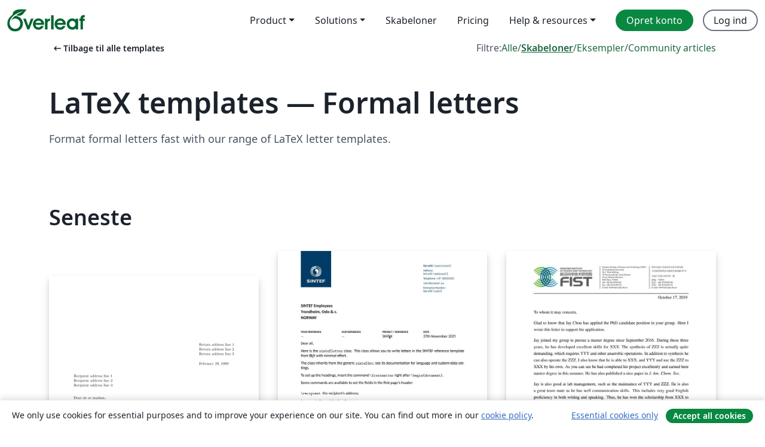

--- FILE ---
content_type: text/html; charset=utf-8
request_url: https://da.overleaf.com/latex/templates/tagged/formal-letter/page/8
body_size: 15164
content:
<!DOCTYPE html><html lang="da"><head><title translate="no">Skabeloner - Journaler, CV’er, præsentationer, rapporter og mere - Overleaf, Online LaTeX-skriveprogram</title><meta name="twitter:title" content="Skabeloner - Journaler, CV’er, præsentationer, rapporter og mere"><meta name="og:title" content="Skabeloner - Journaler, CV’er, præsentationer, rapporter og mere"><meta name="description" content="Skab smukke dokumenter ved at starte fra vores galleri af LaTeX skabeloner for journaler, konferencer, afhandlinger, rapporter, CV’er og meget mere."><meta itemprop="description" content="Skab smukke dokumenter ved at starte fra vores galleri af LaTeX skabeloner for journaler, konferencer, afhandlinger, rapporter, CV’er og meget mere."><meta itemprop="image" content="https://cdn.overleaf.com/img/ol-brand/overleaf_og_logo.png"><meta name="image" content="https://cdn.overleaf.com/img/ol-brand/overleaf_og_logo.png"><meta itemprop="name" content="Overleaf, the Online LaTeX Editor"><meta name="twitter:card" content="summary"><meta name="twitter:site" content="@overleaf"><meta name="twitter:description" content="Et online LaTeX-skriveprogram, der er let at bruge. Ingen installation, live samarbejde, versionskontrol, flere hundrede LaTeX-skabeloner, og meget mere."><meta name="twitter:image" content="https://cdn.overleaf.com/img/ol-brand/overleaf_og_logo.png"><meta property="fb:app_id" content="400474170024644"><meta property="og:description" content="Et online LaTeX-skriveprogram, der er let at bruge. Ingen installation, live samarbejde, versionskontrol, flere hundrede LaTeX-skabeloner, og meget mere."><meta property="og:image" content="https://cdn.overleaf.com/img/ol-brand/overleaf_og_logo.png"><meta property="og:type" content="website"><meta name="viewport" content="width=device-width, initial-scale=1.0, user-scalable=yes"><link rel="icon" sizes="32x32" href="https://cdn.overleaf.com/favicon-32x32.png"><link rel="icon" sizes="16x16" href="https://cdn.overleaf.com/favicon-16x16.png"><link rel="icon" href="https://cdn.overleaf.com/favicon.svg" type="image/svg+xml"><link rel="apple-touch-icon" href="https://cdn.overleaf.com/apple-touch-icon.png"><link rel="mask-icon" href="https://cdn.overleaf.com/mask-favicon.svg" color="#046530"><link rel="canonical" href="https://da.overleaf.com/latex/templates/tagged/formal-letter/page/8"><link rel="manifest" href="https://cdn.overleaf.com/web.sitemanifest"><link rel="stylesheet" href="https://cdn.overleaf.com/stylesheets/main-style-afe04ae5b3f262f1f6a9.css" id="main-stylesheet"><link rel="alternate" href="https://www.overleaf.com/latex/templates/tagged/formal-letter/page/8" hreflang="en"><link rel="alternate" href="https://cs.overleaf.com/latex/templates/tagged/formal-letter/page/8" hreflang="cs"><link rel="alternate" href="https://es.overleaf.com/latex/templates/tagged/formal-letter/page/8" hreflang="es"><link rel="alternate" href="https://pt.overleaf.com/latex/templates/tagged/formal-letter/page/8" hreflang="pt"><link rel="alternate" href="https://fr.overleaf.com/latex/templates/tagged/formal-letter/page/8" hreflang="fr"><link rel="alternate" href="https://de.overleaf.com/latex/templates/tagged/formal-letter/page/8" hreflang="de"><link rel="alternate" href="https://sv.overleaf.com/latex/templates/tagged/formal-letter/page/8" hreflang="sv"><link rel="alternate" href="https://tr.overleaf.com/latex/templates/tagged/formal-letter/page/8" hreflang="tr"><link rel="alternate" href="https://it.overleaf.com/latex/templates/tagged/formal-letter/page/8" hreflang="it"><link rel="alternate" href="https://cn.overleaf.com/latex/templates/tagged/formal-letter/page/8" hreflang="zh-CN"><link rel="alternate" href="https://no.overleaf.com/latex/templates/tagged/formal-letter/page/8" hreflang="no"><link rel="alternate" href="https://ru.overleaf.com/latex/templates/tagged/formal-letter/page/8" hreflang="ru"><link rel="alternate" href="https://da.overleaf.com/latex/templates/tagged/formal-letter/page/8" hreflang="da"><link rel="alternate" href="https://ko.overleaf.com/latex/templates/tagged/formal-letter/page/8" hreflang="ko"><link rel="alternate" href="https://ja.overleaf.com/latex/templates/tagged/formal-letter/page/8" hreflang="ja"><link rel="preload" href="https://cdn.overleaf.com/js/da-json-996b2f468d63b9ae11ec.js" as="script" nonce="REZiheAvBqoHwLm31hcmWw=="><script type="text/javascript" nonce="REZiheAvBqoHwLm31hcmWw==" id="ga-loader" data-ga-token="UA-112092690-1" data-ga-token-v4="G-RV4YBCCCWJ" data-cookie-domain=".overleaf.com" data-session-analytics-id="3b7af55e-b00d-46bf-a488-4f135b8540ab">var gaSettings = document.querySelector('#ga-loader').dataset;
var gaid = gaSettings.gaTokenV4;
var gaToken = gaSettings.gaToken;
var cookieDomain = gaSettings.cookieDomain;
var sessionAnalyticsId = gaSettings.sessionAnalyticsId;
if(gaid) {
    var additionalGaConfig = sessionAnalyticsId ? { 'user_id': sessionAnalyticsId } : {};
    window.dataLayer = window.dataLayer || [];
    function gtag(){
        dataLayer.push(arguments);
    }
    gtag('js', new Date());
    gtag('config', gaid, { 'anonymize_ip': true, ...additionalGaConfig });
}
if (gaToken) {
    window.ga = window.ga || function () {
        (window.ga.q = window.ga.q || []).push(arguments);
    }, window.ga.l = 1 * new Date();
}
var loadGA = window.olLoadGA = function() {
    if (gaid) {
        var s = document.createElement('script');
        s.setAttribute('async', 'async');
        s.setAttribute('src', 'https://www.googletagmanager.com/gtag/js?id=' + gaid);
        document.querySelector('head').append(s);
    } 
    if (gaToken) {
        (function(i,s,o,g,r,a,m){i['GoogleAnalyticsObject']=r;i[r]=i[r]||function(){
        (i[r].q=i[r].q||[]).push(arguments)},i[r].l=1*new Date();a=s.createElement(o),
        m=s.getElementsByTagName(o)[0];a.async=1;a.src=g;m.parentNode.insertBefore(a,m)
        })(window,document,'script','//www.google-analytics.com/analytics.js','ga');
        ga('create', gaToken, cookieDomain.replace(/^\./, ""));
        ga('set', 'anonymizeIp', true);
        if (sessionAnalyticsId) {
            ga('set', 'userId', sessionAnalyticsId);
        }
        ga('send', 'pageview');
    }
};
// Check if consent given (features/cookie-banner)
var oaCookie = document.cookie.split('; ').find(function(cookie) {
    return cookie.startsWith('oa=');
});
if(oaCookie) {
    var oaCookieValue = oaCookie.split('=')[1];
    if(oaCookieValue === '1') {
        loadGA();
    }
}
</script><meta name="ol-csrfToken" content="WVh63mNP--DcVo3vL0qAUu9y2bTw3dSyOFVc"><meta name="ol-baseAssetPath" content="https://cdn.overleaf.com/"><meta name="ol-mathJaxPath" content="/js/libs/mathjax-3.2.2/es5/tex-svg-full.js"><meta name="ol-dictionariesRoot" content="/js/dictionaries/0.0.3/"><meta name="ol-usersEmail" content=""><meta name="ol-ab" data-type="json" content="{}"><meta name="ol-user_id"><meta name="ol-i18n" data-type="json" content="{&quot;currentLangCode&quot;:&quot;da&quot;}"><meta name="ol-ExposedSettings" data-type="json" content="{&quot;isOverleaf&quot;:true,&quot;appName&quot;:&quot;Overleaf&quot;,&quot;adminEmail&quot;:&quot;support@overleaf.com&quot;,&quot;dropboxAppName&quot;:&quot;Overleaf&quot;,&quot;ieeeBrandId&quot;:15,&quot;hasAffiliationsFeature&quot;:true,&quot;hasSamlFeature&quot;:true,&quot;samlInitPath&quot;:&quot;/saml/ukamf/init&quot;,&quot;hasLinkUrlFeature&quot;:true,&quot;hasLinkedProjectFileFeature&quot;:true,&quot;hasLinkedProjectOutputFileFeature&quot;:true,&quot;siteUrl&quot;:&quot;https://www.overleaf.com&quot;,&quot;emailConfirmationDisabled&quot;:false,&quot;maxEntitiesPerProject&quot;:2000,&quot;maxUploadSize&quot;:52428800,&quot;projectUploadTimeout&quot;:120000,&quot;recaptchaSiteKey&quot;:&quot;6LebiTwUAAAAAMuPyjA4pDA4jxPxPe2K9_ndL74Q&quot;,&quot;recaptchaDisabled&quot;:{&quot;invite&quot;:true,&quot;login&quot;:false,&quot;passwordReset&quot;:false,&quot;register&quot;:false,&quot;addEmail&quot;:false},&quot;textExtensions&quot;:[&quot;tex&quot;,&quot;latex&quot;,&quot;sty&quot;,&quot;cls&quot;,&quot;bst&quot;,&quot;bib&quot;,&quot;bibtex&quot;,&quot;txt&quot;,&quot;tikz&quot;,&quot;mtx&quot;,&quot;rtex&quot;,&quot;md&quot;,&quot;asy&quot;,&quot;lbx&quot;,&quot;bbx&quot;,&quot;cbx&quot;,&quot;m&quot;,&quot;lco&quot;,&quot;dtx&quot;,&quot;ins&quot;,&quot;ist&quot;,&quot;def&quot;,&quot;clo&quot;,&quot;ldf&quot;,&quot;rmd&quot;,&quot;lua&quot;,&quot;gv&quot;,&quot;mf&quot;,&quot;yml&quot;,&quot;yaml&quot;,&quot;lhs&quot;,&quot;mk&quot;,&quot;xmpdata&quot;,&quot;cfg&quot;,&quot;rnw&quot;,&quot;ltx&quot;,&quot;inc&quot;],&quot;editableFilenames&quot;:[&quot;latexmkrc&quot;,&quot;.latexmkrc&quot;,&quot;makefile&quot;,&quot;gnumakefile&quot;],&quot;validRootDocExtensions&quot;:[&quot;tex&quot;,&quot;Rtex&quot;,&quot;ltx&quot;,&quot;Rnw&quot;],&quot;fileIgnorePattern&quot;:&quot;**/{{__MACOSX,.git,.texpadtmp,.R}{,/**},.!(latexmkrc),*.{dvi,aux,log,toc,out,pdfsync,synctex,synctex(busy),fdb_latexmk,fls,nlo,ind,glo,gls,glg,bbl,blg,doc,docx,gz,swp}}&quot;,&quot;sentryAllowedOriginRegex&quot;:&quot;^(https://[a-z]+\\\\.overleaf.com|https://cdn.overleaf.com|https://compiles.overleafusercontent.com)/&quot;,&quot;sentryDsn&quot;:&quot;https://4f0989f11cb54142a5c3d98b421b930a@app.getsentry.com/34706&quot;,&quot;sentryEnvironment&quot;:&quot;production&quot;,&quot;sentryRelease&quot;:&quot;3fca81ea1aaa1427da62102cb638f0b288e609b2&quot;,&quot;hotjarId&quot;:&quot;5148484&quot;,&quot;hotjarVersion&quot;:&quot;6&quot;,&quot;enableSubscriptions&quot;:true,&quot;gaToken&quot;:&quot;UA-112092690-1&quot;,&quot;gaTokenV4&quot;:&quot;G-RV4YBCCCWJ&quot;,&quot;propensityId&quot;:&quot;propensity-001384&quot;,&quot;cookieDomain&quot;:&quot;.overleaf.com&quot;,&quot;templateLinks&quot;:[{&quot;name&quot;:&quot;Journal articles&quot;,&quot;url&quot;:&quot;/gallery/tagged/academic-journal&quot;,&quot;trackingKey&quot;:&quot;academic-journal&quot;},{&quot;name&quot;:&quot;Books&quot;,&quot;url&quot;:&quot;/gallery/tagged/book&quot;,&quot;trackingKey&quot;:&quot;book&quot;},{&quot;name&quot;:&quot;Formal letters&quot;,&quot;url&quot;:&quot;/gallery/tagged/formal-letter&quot;,&quot;trackingKey&quot;:&quot;formal-letter&quot;},{&quot;name&quot;:&quot;Assignments&quot;,&quot;url&quot;:&quot;/gallery/tagged/homework&quot;,&quot;trackingKey&quot;:&quot;homework-assignment&quot;},{&quot;name&quot;:&quot;Posters&quot;,&quot;url&quot;:&quot;/gallery/tagged/poster&quot;,&quot;trackingKey&quot;:&quot;poster&quot;},{&quot;name&quot;:&quot;Presentations&quot;,&quot;url&quot;:&quot;/gallery/tagged/presentation&quot;,&quot;trackingKey&quot;:&quot;presentation&quot;},{&quot;name&quot;:&quot;Reports&quot;,&quot;url&quot;:&quot;/gallery/tagged/report&quot;,&quot;trackingKey&quot;:&quot;lab-report&quot;},{&quot;name&quot;:&quot;CVs and résumés&quot;,&quot;url&quot;:&quot;/gallery/tagged/cv&quot;,&quot;trackingKey&quot;:&quot;cv&quot;},{&quot;name&quot;:&quot;Theses&quot;,&quot;url&quot;:&quot;/gallery/tagged/thesis&quot;,&quot;trackingKey&quot;:&quot;thesis&quot;},{&quot;name&quot;:&quot;view_all&quot;,&quot;url&quot;:&quot;/latex/templates&quot;,&quot;trackingKey&quot;:&quot;view-all&quot;}],&quot;labsEnabled&quot;:true,&quot;wikiEnabled&quot;:true,&quot;templatesEnabled&quot;:true,&quot;cioWriteKey&quot;:&quot;2530db5896ec00db632a&quot;,&quot;cioSiteId&quot;:&quot;6420c27bb72163938e7d&quot;,&quot;linkedInInsightsPartnerId&quot;:&quot;7472905&quot;}"><meta name="ol-splitTestVariants" data-type="json" content="{&quot;hotjar-marketing&quot;:&quot;enabled&quot;}"><meta name="ol-splitTestInfo" data-type="json" content="{&quot;hotjar-marketing&quot;:{&quot;phase&quot;:&quot;release&quot;,&quot;badgeInfo&quot;:{&quot;tooltipText&quot;:&quot;&quot;,&quot;url&quot;:&quot;&quot;}}}"><meta name="ol-algolia" data-type="json" content="{&quot;appId&quot;:&quot;SK53GL4JLY&quot;,&quot;apiKey&quot;:&quot;9ac63d917afab223adbd2cd09ad0eb17&quot;,&quot;indexes&quot;:{&quot;wiki&quot;:&quot;learn-wiki&quot;,&quot;gallery&quot;:&quot;gallery-production&quot;}}"><meta name="ol-isManagedAccount" data-type="boolean"><meta name="ol-shouldLoadHotjar" data-type="boolean" content><meta name="ol-galleryTagName" data-type="string" content="formal-letter"></head><body class="website-redesign" data-theme="default"><a class="skip-to-content" href="#main-content">Spring til indhold</a><nav class="navbar navbar-default navbar-main navbar-expand-lg website-redesign-navbar" aria-label="Primary"><div class="container-fluid navbar-container"><div class="navbar-header"><a class="navbar-brand" href="/" aria-label="Overleaf"><div class="navbar-logo"></div></a></div><button class="navbar-toggler collapsed" id="navbar-toggle-btn" type="button" data-bs-toggle="collapse" data-bs-target="#navbar-main-collapse" aria-controls="navbar-main-collapse" aria-expanded="false" aria-label="Toggle Navigation"><span class="material-symbols" aria-hidden="true" translate="no">menu</span></button><div class="navbar-collapse collapse" id="navbar-main-collapse"><ul class="nav navbar-nav navbar-right ms-auto" role="menubar"><!-- loop over header_extras--><li class="dropdown subdued" role="none"><button class="dropdown-toggle" aria-haspopup="true" aria-expanded="false" data-bs-toggle="dropdown" role="menuitem" event-tracking="menu-expand" event-tracking-mb="true" event-tracking-trigger="click" event-segmentation="{&quot;item&quot;:&quot;product&quot;,&quot;location&quot;:&quot;top-menu&quot;}">Product</button><ul class="dropdown-menu dropdown-menu-end" role="menu"><li role="none"><a class="dropdown-item" role="menuitem" href="/about/features-overview" event-tracking="menu-click" event-tracking-mb="true" event-tracking-trigger="click" event-segmentation='{"item":"premium-features","location":"top-menu"}'>Funktioner</a></li><li role="none"><a class="dropdown-item" role="menuitem" href="/about/ai-features" event-tracking="menu-click" event-tracking-mb="true" event-tracking-trigger="click" event-segmentation='{"item":"ai-features","location":"top-menu"}'>AI</a></li></ul></li><li class="dropdown subdued" role="none"><button class="dropdown-toggle" aria-haspopup="true" aria-expanded="false" data-bs-toggle="dropdown" role="menuitem" event-tracking="menu-expand" event-tracking-mb="true" event-tracking-trigger="click" event-segmentation="{&quot;item&quot;:&quot;solutions&quot;,&quot;location&quot;:&quot;top-menu&quot;}">Solutions</button><ul class="dropdown-menu dropdown-menu-end" role="menu"><li role="none"><a class="dropdown-item" role="menuitem" href="/for/enterprises" event-tracking="menu-click" event-tracking-mb="true" event-tracking-trigger="click" event-segmentation='{"item":"enterprises","location":"top-menu"}'>For virksomheder</a></li><li role="none"><a class="dropdown-item" role="menuitem" href="/for/universities" event-tracking="menu-click" event-tracking-mb="true" event-tracking-trigger="click" event-segmentation='{"item":"universities","location":"top-menu"}'>For universiteter</a></li><li role="none"><a class="dropdown-item" role="menuitem" href="/for/government" event-tracking="menu-click" event-tracking-mb="true" event-tracking-trigger="click" event-segmentation='{"item":"government","location":"top-menu"}'>For det offentlige</a></li><li role="none"><a class="dropdown-item" role="menuitem" href="/for/publishers" event-tracking="menu-click" event-tracking-mb="true" event-tracking-trigger="click" event-segmentation='{"item":"publishers","location":"top-menu"}'>For forlag</a></li><li role="none"><a class="dropdown-item" role="menuitem" href="/about/customer-stories" event-tracking="menu-click" event-tracking-mb="true" event-tracking-trigger="click" event-segmentation='{"item":"customer-stories","location":"top-menu"}'>Customer stories</a></li></ul></li><li class="subdued" role="none"><a class="nav-link subdued" role="menuitem" href="/latex/templates" event-tracking="menu-click" event-tracking-mb="true" event-tracking-trigger="click" event-segmentation='{"item":"templates","location":"top-menu"}'>Skabeloner</a></li><li class="subdued" role="none"><a class="nav-link subdued" role="menuitem" href="/user/subscription/plans" event-tracking="menu-click" event-tracking-mb="true" event-tracking-trigger="click" event-segmentation='{"item":"pricing","location":"top-menu"}'>Pricing</a></li><li class="dropdown subdued nav-item-help" role="none"><button class="dropdown-toggle" aria-haspopup="true" aria-expanded="false" data-bs-toggle="dropdown" role="menuitem" event-tracking="menu-expand" event-tracking-mb="true" event-tracking-trigger="click" event-segmentation="{&quot;item&quot;:&quot;help-and-resources&quot;,&quot;location&quot;:&quot;top-menu&quot;}">Help & resources</button><ul class="dropdown-menu dropdown-menu-end" role="menu"><li role="none"><a class="dropdown-item" role="menuitem" href="/learn" event-tracking="menu-click" event-tracking-mb="true" event-tracking-trigger="click" event-segmentation='{"item":"learn","location":"top-menu"}'>Dokumentation</a></li><li role="none"><a class="dropdown-item" role="menuitem" href="/for/community/resources" event-tracking="menu-click" event-tracking-mb="true" event-tracking-trigger="click" event-segmentation='{"item":"help-guides","location":"top-menu"}'>Help guides</a></li><li role="none"><a class="dropdown-item" role="menuitem" href="/about/why-latex" event-tracking="menu-click" event-tracking-mb="true" event-tracking-trigger="click" event-segmentation='{"item":"why-latex","location":"top-menu"}'>Hvorfor LaTeX?</a></li><li role="none"><a class="dropdown-item" role="menuitem" href="/blog" event-tracking="menu-click" event-tracking-mb="true" event-tracking-trigger="click" event-segmentation='{"item":"blog","location":"top-menu"}'>Blog</a></li><li role="none"><a class="dropdown-item" role="menuitem" data-ol-open-contact-form-modal="contact-us" data-bs-target="#contactUsModal" href data-bs-toggle="modal" event-tracking="menu-click" event-tracking-mb="true" event-tracking-trigger="click" event-segmentation='{"item":"contact","location":"top-menu"}'><span>Kontakt os</span></a></li></ul></li><!-- logged out--><!-- register link--><li class="primary" role="none"><a class="nav-link" role="menuitem" href="/register" event-tracking="menu-click" event-tracking-action="clicked" event-tracking-trigger="click" event-tracking-mb="true" event-segmentation='{"page":"/latex/templates/tagged/formal-letter/page/8","item":"register","location":"top-menu"}'>Opret konto</a></li><!-- login link--><li role="none"><a class="nav-link" role="menuitem" href="/login" event-tracking="menu-click" event-tracking-action="clicked" event-tracking-trigger="click" event-tracking-mb="true" event-segmentation='{"page":"/latex/templates/tagged/formal-letter/page/8","item":"login","location":"top-menu"}'>Log ind</a></li><!-- projects link and account menu--></ul></div></div></nav><main class="gallery gallery-tagged content content-page" id="main-content"><div class="container"><div class="tagged-header-container"><div class="row"><div class="col-xl-6 col-lg-5"><a class="previous-page-link" href="/latex/templates"><span class="material-symbols material-symbols-rounded" aria-hidden="true" translate="no">arrow_left_alt</span>Tilbage til alle templates</a></div><div class="col-xl-6 col-lg-7"><div class="gallery-filters"><span>Filtre:</span><a href="/gallery/tagged/formal-letter">Alle</a><span aria-hidden="true">/</span><a class="active" href="/latex/templates/tagged/formal-letter">Skabeloner</a><span aria-hidden="true">/</span><a href="/latex/examples/tagged/formal-letter">Eksempler</a><span aria-hidden="true">/</span><a href="/articles/tagged/formal-letter">Community articles</a></div></div><div class="col-md-12"><h1 class="gallery-title">LaTeX templates — Formal letters</h1></div></div><div class="row"><div class="col-lg-8"><p class="gallery-summary">Format formal letters fast with our range of LaTeX letter templates.</p></div></div></div><div class="row recent-docs"><div class="col-md-12"><h2>Seneste</h2></div></div><div class="row gallery-container"><div class="gallery-thumbnail col-12 col-md-6 col-lg-4"><a href="/latex/templates/carleton-letter-template/ysbwbzvzhfkp" event-tracking-mb="true" event-tracking="gallery-list-item-click" event-tracking-trigger="click" event-segmentation="{&quot;template&quot;:&quot;/latex/templates/carleton-letter-template/ysbwbzvzhfkp&quot;,&quot;featuredList&quot;:false,&quot;urlSlug&quot;:&quot;carleton-letter-template&quot;,&quot;type&quot;:&quot;template&quot;}"><div class="thumbnail"><img src="https://writelatex.s3.amazonaws.com/published_ver/380.jpeg?X-Amz-Expires=14400&amp;X-Amz-Date=20260120T235306Z&amp;X-Amz-Algorithm=AWS4-HMAC-SHA256&amp;X-Amz-Credential=AKIAWJBOALPNFPV7PVH5/20260120/us-east-1/s3/aws4_request&amp;X-Amz-SignedHeaders=host&amp;X-Amz-Signature=1aff7dc9a0785a6dbfc666ed3ad11259446b66ce1b648d7f9d8375b6ceee9e24" alt="Carleton letter template"></div><span class="gallery-list-item-title"><span class="caption-title">Carleton letter template</span><span class="badge-container"></span></span></a><div class="caption"><p class="caption-description">This is a template for writing letters at Carleton College.</p><div class="author-name"><div>Andrew Gainer-Dewar</div></div></div></div><div class="gallery-thumbnail col-12 col-md-6 col-lg-4"><a href="/latex/templates/sintef-letter/wxzdvtxjddpt" event-tracking-mb="true" event-tracking="gallery-list-item-click" event-tracking-trigger="click" event-segmentation="{&quot;template&quot;:&quot;/latex/templates/sintef-letter/wxzdvtxjddpt&quot;,&quot;featuredList&quot;:false,&quot;urlSlug&quot;:&quot;sintef-letter&quot;,&quot;type&quot;:&quot;template&quot;}"><div class="thumbnail"><img src="https://writelatex.s3.amazonaws.com/published_ver/22264.jpeg?X-Amz-Expires=14400&amp;X-Amz-Date=20260120T235306Z&amp;X-Amz-Algorithm=AWS4-HMAC-SHA256&amp;X-Amz-Credential=AKIAWJBOALPNFPV7PVH5/20260120/us-east-1/s3/aws4_request&amp;X-Amz-SignedHeaders=host&amp;X-Amz-Signature=43e5693d14e058408956395bff8d02add1e644645b5e8cbe61cc6d1977452781" alt="SINTEF Letter"></div><span class="gallery-list-item-title"><span class="caption-title">SINTEF Letter</span><span class="badge-container"></span></span></a><div class="caption"><p class="caption-description">Letter template for the research institution SINTEF</p><div class="author-name"><div>Federico Zenith</div></div></div></div><div class="gallery-thumbnail col-12 col-md-6 col-lg-4"><a href="/latex/templates/recommendation-letter-xjtu-fist/fgfrnhqhyntn" event-tracking-mb="true" event-tracking="gallery-list-item-click" event-tracking-trigger="click" event-segmentation="{&quot;template&quot;:&quot;/latex/templates/recommendation-letter-xjtu-fist/fgfrnhqhyntn&quot;,&quot;featuredList&quot;:false,&quot;urlSlug&quot;:&quot;recommendation-letter-xjtu-fist&quot;,&quot;type&quot;:&quot;template&quot;}"><div class="thumbnail"><img src="https://writelatex.s3.amazonaws.com/published_ver/27204.jpeg?X-Amz-Expires=14400&amp;X-Amz-Date=20260120T235306Z&amp;X-Amz-Algorithm=AWS4-HMAC-SHA256&amp;X-Amz-Credential=AKIAWJBOALPNFPV7PVH5/20260120/us-east-1/s3/aws4_request&amp;X-Amz-SignedHeaders=host&amp;X-Amz-Signature=ee72683fd9c1777d680320542559f49e15d05248d1e24637a2b55baf1dc70ba9" alt="recommendation letter_XJTU_FIST"></div><span class="gallery-list-item-title"><span class="caption-title">recommendation letter_XJTU_FIST</span><span class="badge-container"></span></span></a><div class="caption"><p class="caption-description">This is a LaTeX template for a formal recommendation letter of Frontier Institute of Science and Technology (FIST), Xi’an Jiaotong University (XJTU)</p><div class="author-name"><div>Yidian Wang</div></div></div></div><div class="gallery-thumbnail col-12 col-md-6 col-lg-4"><a href="/latex/templates/template-for-uspto-patent-and-response-letters/qtzkqddwxjbj" event-tracking-mb="true" event-tracking="gallery-list-item-click" event-tracking-trigger="click" event-segmentation="{&quot;template&quot;:&quot;/latex/templates/template-for-uspto-patent-and-response-letters/qtzkqddwxjbj&quot;,&quot;featuredList&quot;:false,&quot;urlSlug&quot;:&quot;template-for-uspto-patent-and-response-letters&quot;,&quot;type&quot;:&quot;template&quot;}"><div class="thumbnail"><img src="https://writelatex.s3.amazonaws.com/published_ver/3821.jpeg?X-Amz-Expires=14400&amp;X-Amz-Date=20260120T235306Z&amp;X-Amz-Algorithm=AWS4-HMAC-SHA256&amp;X-Amz-Credential=AKIAWJBOALPNFPV7PVH5/20260120/us-east-1/s3/aws4_request&amp;X-Amz-SignedHeaders=host&amp;X-Amz-Signature=7f0cdfa3297cd95ceb312ee21adb9f23a3cb7854461bc354d622ba795bdfaa64" alt="Template for USPTO patent and response letters"></div><span class="gallery-list-item-title"><span class="caption-title">Template for USPTO patent and response letters</span><span class="badge-container"></span></span></a><div class="caption"><p class="caption-description">Patent submission to the USPTO, including drawings (SVG) and response letters. The original template can be downloaded here.</p><div class="author-name"><div>Vladimir Vassilev</div></div></div></div><div class="gallery-thumbnail col-12 col-md-6 col-lg-4"><a href="/latex/templates/iit-madras-letterhead-template/bwqhrgsmvwjc" event-tracking-mb="true" event-tracking="gallery-list-item-click" event-tracking-trigger="click" event-segmentation="{&quot;template&quot;:&quot;/latex/templates/iit-madras-letterhead-template/bwqhrgsmvwjc&quot;,&quot;featuredList&quot;:false,&quot;urlSlug&quot;:&quot;iit-madras-letterhead-template&quot;,&quot;type&quot;:&quot;template&quot;}"><div class="thumbnail"><img src="https://writelatex.s3.amazonaws.com/published_ver/10888.jpeg?X-Amz-Expires=14400&amp;X-Amz-Date=20260120T235307Z&amp;X-Amz-Algorithm=AWS4-HMAC-SHA256&amp;X-Amz-Credential=AKIAWJBOALPNFPV7PVH5/20260120/us-east-1/s3/aws4_request&amp;X-Amz-SignedHeaders=host&amp;X-Amz-Signature=b8493b8debc3323ab7303eb7337b9e9bb8d7d08daa5efd9c4dfb0108eace8efe" alt="IIT Madras Letterhead Template"></div><span class="gallery-list-item-title"><span class="caption-title">IIT Madras Letterhead Template</span><span class="badge-container"></span></span></a><div class="caption"><p class="caption-description">Please see comments in the preamble of the LaTeX document for attributions.</p><div class="author-name"><div>John Augustine</div></div></div></div><div class="gallery-thumbnail col-12 col-md-6 col-lg-4"><a href="/latex/templates/scu-reference-letter-template/fjhqqxxmxycm" event-tracking-mb="true" event-tracking="gallery-list-item-click" event-tracking-trigger="click" event-segmentation="{&quot;template&quot;:&quot;/latex/templates/scu-reference-letter-template/fjhqqxxmxycm&quot;,&quot;featuredList&quot;:false,&quot;urlSlug&quot;:&quot;scu-reference-letter-template&quot;,&quot;type&quot;:&quot;template&quot;}"><div class="thumbnail"><img src="https://writelatex.s3.amazonaws.com/published_ver/23859.jpeg?X-Amz-Expires=14400&amp;X-Amz-Date=20260120T235307Z&amp;X-Amz-Algorithm=AWS4-HMAC-SHA256&amp;X-Amz-Credential=AKIAWJBOALPNFPV7PVH5/20260120/us-east-1/s3/aws4_request&amp;X-Amz-SignedHeaders=host&amp;X-Amz-Signature=8eb7a89549bb245c26af8015c8d318f9c2e82b1737b382ad9dba9d140b277b15" alt="SCU Reference Letter Template"></div><span class="gallery-list-item-title"><span class="caption-title">SCU Reference Letter Template</span><span class="badge-container"></span></span></a><div class="caption"><p class="caption-description">The reference letter is for Sichuan University students. The template is based on Fudan Reference Letter (Simple Version) established by Fanchao Chen. This one can be used to apply for an internship or a work.</p><div class="author-name"><div>Mountain</div></div></div></div><div class="gallery-thumbnail col-12 col-md-6 col-lg-4"><a href="/latex/templates/professional-formal-letter/xxsrvswfffzv" event-tracking-mb="true" event-tracking="gallery-list-item-click" event-tracking-trigger="click" event-segmentation="{&quot;template&quot;:&quot;/latex/templates/professional-formal-letter/xxsrvswfffzv&quot;,&quot;featuredList&quot;:false,&quot;urlSlug&quot;:&quot;professional-formal-letter&quot;,&quot;type&quot;:&quot;template&quot;}"><div class="thumbnail"><img src="https://writelatex.s3.amazonaws.com/published_ver/290.jpeg?X-Amz-Expires=14400&amp;X-Amz-Date=20260120T235307Z&amp;X-Amz-Algorithm=AWS4-HMAC-SHA256&amp;X-Amz-Credential=AKIAWJBOALPNFPV7PVH5/20260120/us-east-1/s3/aws4_request&amp;X-Amz-SignedHeaders=host&amp;X-Amz-Signature=e13606c34b9e19dec8670f1c3f3a671f0667617e2d966ecc6b5a72bf273bceda" alt="Professional Formal Letter"></div><span class="gallery-list-item-title"><span class="caption-title">Professional Formal Letter</span><span class="badge-container"></span></span></a><div class="caption"><p class="caption-description">Professional Formal Letter
LaTeX Template
Version 1.0 (28/12/13)
This template has been downloaded from:
http://www.LaTeXTemplates.com
Original author:
Brian Moses (http://www.ms.uky.edu/~math/Resources/Templates/LaTeX/)
with extensive modifications by Vel (vel@latextemplates.com)
License:
CC BY-NC-SA 3.0 (http://creativecommons.org/licenses/by-nc-sa/3.0/)</p><div class="author-name"><div>Vel Gayevskiy and Brian Moses (submitted by Spencer Muir)</div></div></div></div><div class="gallery-thumbnail col-12 col-md-6 col-lg-4"><a href="/latex/templates/sichuan-university-cs-reference-letter-template/bdgnzrmrwbkx" event-tracking-mb="true" event-tracking="gallery-list-item-click" event-tracking-trigger="click" event-segmentation="{&quot;template&quot;:&quot;/latex/templates/sichuan-university-cs-reference-letter-template/bdgnzrmrwbkx&quot;,&quot;featuredList&quot;:false,&quot;urlSlug&quot;:&quot;sichuan-university-cs-reference-letter-template&quot;,&quot;type&quot;:&quot;template&quot;}"><div class="thumbnail"><img src="https://writelatex.s3.amazonaws.com/published_ver/21373.jpeg?X-Amz-Expires=14400&amp;X-Amz-Date=20260120T235307Z&amp;X-Amz-Algorithm=AWS4-HMAC-SHA256&amp;X-Amz-Credential=AKIAWJBOALPNFPV7PVH5/20260120/us-east-1/s3/aws4_request&amp;X-Amz-SignedHeaders=host&amp;X-Amz-Signature=f61e26039948feb5294fdd0074b1e7de449154c528b57ce8750375e91815051e" alt="Sichuan University CS Reference Letter Template"></div><span class="gallery-list-item-title"><span class="caption-title">Sichuan University CS Reference Letter Template</span><span class="badge-container"></span></span></a><div class="caption"><p class="caption-description">An unofficial SCU CS letter of recommendation template with letterhead, modified from THU CS's template by Jiayi Weng.</p><div class="author-name"><div>Xuan Zhang</div></div></div></div><div class="gallery-thumbnail col-12 col-md-6 col-lg-4"><a href="/latex/templates/ecole-de-technologie-superieure-ets-letter/gxsrktgghdny" event-tracking-mb="true" event-tracking="gallery-list-item-click" event-tracking-trigger="click" event-segmentation="{&quot;template&quot;:&quot;/latex/templates/ecole-de-technologie-superieure-ets-letter/gxsrktgghdny&quot;,&quot;featuredList&quot;:false,&quot;urlSlug&quot;:&quot;ecole-de-technologie-superieure-ets-letter&quot;,&quot;type&quot;:&quot;template&quot;}"><div class="thumbnail"><img src="https://writelatex.s3.amazonaws.com/published_ver/30479.jpeg?X-Amz-Expires=14400&amp;X-Amz-Date=20260120T235307Z&amp;X-Amz-Algorithm=AWS4-HMAC-SHA256&amp;X-Amz-Credential=AKIAWJBOALPNFPV7PVH5/20260120/us-east-1/s3/aws4_request&amp;X-Amz-SignedHeaders=host&amp;X-Amz-Signature=2e73c337a2b75a18ed187cb248c698a3a7f2adfd03c0571399c145a53e691df7" alt="École de technologie supérieure (ETS) letter"></div><span class="gallery-list-item-title"><span class="caption-title">École de technologie supérieure (ETS) letter</span><span class="badge-container"></span></span></a><div class="caption"><p class="caption-description">Template for creating letters with the official letterhead of the École de Technologie Supérieure of Montréal (ETS).</p><div class="author-name"><div>Marcos Dias de Assuncao</div></div></div></div></div><nav role="navigation" aria-label="Side navigation"><ul class="pagination"><li><a aria-label="Gå til første side" href="/latex/templates/tagged/formal-letter"><span aria-hidden="true">&lt;&lt;</span>
First</a></li><li><a aria-label="Gå til forrige side" href="/latex/templates/tagged/formal-letter/page/7" rel="prev"><span aria-hidden="true">&lt;</span>
Prev</a></li><li aria-hidden="true"><span>…</span></li><li><a aria-label="Gå til side 4" href="/latex/templates/tagged/formal-letter/page/4">4</a></li><li><a aria-label="Gå til side 5" href="/latex/templates/tagged/formal-letter/page/5">5</a></li><li><a aria-label="Gå til side 6" href="/latex/templates/tagged/formal-letter/page/6">6</a></li><li><a aria-label="Gå til side 7" href="/latex/templates/tagged/formal-letter/page/7">7</a></li><li class="active"><span aria-label="Nuværende side, side 8" aria-current="true">8</span></li><li><a aria-label="Gå til side 9" href="/latex/templates/tagged/formal-letter/page/9">9</a></li><li><a aria-label="Gå til side 10" href="/latex/templates/tagged/formal-letter/page/10">10</a></li><li><a aria-label="Gå til side 11" href="/latex/templates/tagged/formal-letter/page/11">11</a></li><li><a aria-label="Gå til side 12" href="/latex/templates/tagged/formal-letter/page/12">12</a></li><li class="ellipses" aria-hidden="true"><span>…</span></li><li><a aria-label="Gå til næste side" href="/latex/templates/tagged/formal-letter/page/9" rel="next">Next
<span aria-hidden="true">&gt;</span></a></li><li><a aria-label="Gå til sidste side" href="/latex/templates/tagged/formal-letter/page/17">Last
<span aria-hidden="true">&gt;&gt;</span></a></li></ul></nav><div class="row related-tags-header"><div class="col"><h2>Relaterede tags</h2></div></div><div class="row"><div class="col"><ul class="related-tags badge-link-list" id="related-tags"><li><a class="badge-link badge-link-light col-auto" href="/latex/templates/tagged/portuguese"><span class="badge text-dark bg-light"><span class="badge-content" data-bs-title="Portuguese" data-badge-tooltip data-bs-placement="bottom">Portuguese</span></span></a></li><li><a class="badge-link badge-link-light col-auto" href="/latex/templates/tagged/handout"><span class="badge text-dark bg-light"><span class="badge-content" data-bs-title="Handout" data-badge-tooltip data-bs-placement="bottom">Handout</span></span></a></li><li><a class="badge-link badge-link-light col-auto" href="/latex/templates/tagged/international-languages"><span class="badge text-dark bg-light"><span class="badge-content" data-bs-title="International Languages" data-badge-tooltip data-bs-placement="bottom">International Languages</span></span></a></li><li><a class="badge-link badge-link-light col-auto" href="/latex/templates/tagged/university"><span class="badge text-dark bg-light"><span class="badge-content" data-bs-title="University" data-badge-tooltip data-bs-placement="bottom">University</span></span></a></li><li><a class="badge-link badge-link-light col-auto" href="/latex/templates/tagged/czech"><span class="badge text-dark bg-light"><span class="badge-content" data-bs-title="Czech" data-badge-tooltip data-bs-placement="bottom">Czech</span></span></a></li><li><a class="badge-link badge-link-light col-auto" href="/latex/templates/tagged/swedish"><span class="badge text-dark bg-light"><span class="badge-content" data-bs-title="Swedish" data-badge-tooltip data-bs-placement="bottom">Swedish</span></span></a></li><li><a class="badge-link badge-link-light col-auto" href="/latex/templates/tagged/french"><span class="badge text-dark bg-light"><span class="badge-content" data-bs-title="French" data-badge-tooltip data-bs-placement="bottom">French</span></span></a></li><li><a class="badge-link badge-link-light col-auto" href="/latex/templates/tagged/portuguese-brazilian"><span class="badge text-dark bg-light"><span class="badge-content" data-bs-title="Portuguese (Brazilian)" data-badge-tooltip data-bs-placement="bottom">Portuguese (Brazilian)</span></span></a></li><li><a class="badge-link badge-link-light col-auto" href="/latex/templates/tagged/greek"><span class="badge text-dark bg-light"><span class="badge-content" data-bs-title="Greek" data-badge-tooltip data-bs-placement="bottom">Greek</span></span></a></li><li><a class="badge-link badge-link-light col-auto" href="/latex/templates/tagged/research-diary"><span class="badge text-dark bg-light"><span class="badge-content" data-bs-title="Research Diary" data-badge-tooltip data-bs-placement="bottom">Research Diary</span></span></a></li><li><a class="badge-link badge-link-light col-auto" href="/latex/templates/tagged/cover-letter"><span class="badge text-dark bg-light"><span class="badge-content" data-bs-title="Cover Letter" data-badge-tooltip data-bs-placement="bottom">Cover Letter</span></span></a></li><li><a class="badge-link badge-link-light col-auto" href="/latex/templates/tagged/spanish"><span class="badge text-dark bg-light"><span class="badge-content" data-bs-title="Spanish" data-badge-tooltip data-bs-placement="bottom">Spanish</span></span></a></li><li><a class="badge-link badge-link-light col-auto" href="/latex/templates/tagged/german"><span class="badge text-dark bg-light"><span class="badge-content" data-bs-title="German" data-badge-tooltip data-bs-placement="bottom">German</span></span></a></li><li><a class="badge-link badge-link-light col-auto" href="/latex/templates/tagged/erc"><span class="badge text-dark bg-light"><span class="badge-content" data-bs-title="European Research Council (ERC)" data-badge-tooltip data-bs-placement="bottom">European Research Council (ERC)</span></span></a></li><li><a class="badge-link badge-link-light col-auto" href="/latex/templates/tagged/newsletter"><span class="badge text-dark bg-light"><span class="badge-content" data-bs-title="Newsletters" data-badge-tooltip data-bs-placement="bottom">Newsletters</span></span></a></li><li><a class="badge-link badge-link-light col-auto" href="/latex/templates/tagged/cv"><span class="badge text-dark bg-light"><span class="badge-content" data-bs-title="CVs and résumés" data-badge-tooltip data-bs-placement="bottom">CVs and résumés</span></span></a></li><li><a class="badge-link badge-link-light col-auto" href="/latex/templates/tagged/imperial-college-london"><span class="badge text-dark bg-light"><span class="badge-content" data-bs-title="Imperial College London" data-badge-tooltip data-bs-placement="bottom">Imperial College London</span></span></a></li><li><a class="badge-link badge-link-light col-auto" href="/latex/templates/tagged/polish"><span class="badge text-dark bg-light"><span class="badge-content" data-bs-title="Polish" data-badge-tooltip data-bs-placement="bottom">Polish</span></span></a></li><li><a class="badge-link badge-link-light col-auto" href="/latex/templates/tagged/xelatex"><span class="badge text-dark bg-light"><span class="badge-content" data-bs-title="XeLaTeX" data-badge-tooltip data-bs-placement="bottom">XeLaTeX</span></span></a></li><li><a class="badge-link badge-link-light col-auto" href="/latex/templates/tagged/grant-application"><span class="badge text-dark bg-light"><span class="badge-content" data-bs-title="Grant Application" data-badge-tooltip data-bs-placement="bottom">Grant Application</span></span></a></li><li><a class="badge-link badge-link-light col-auto" href="/latex/templates/tagged/twocolumn"><span class="badge text-dark bg-light"><span class="badge-content" data-bs-title="Two-column" data-badge-tooltip data-bs-placement="bottom">Two-column</span></span></a></li><li><a class="badge-link badge-link-light col-auto" href="/latex/templates/tagged/copenhagen"><span class="badge text-dark bg-light"><span class="badge-content" data-bs-title="University of Copenhagen" data-badge-tooltip data-bs-placement="bottom">University of Copenhagen</span></span></a></li><li><a class="badge-link badge-link-light col-auto" href="/latex/templates/tagged/reykjavik"><span class="badge text-dark bg-light"><span class="badge-content" data-bs-title="Reykjavík University" data-badge-tooltip data-bs-placement="bottom">Reykjavík University</span></span></a></li><li><a class="badge-link badge-link-light col-auto" href="/latex/templates/tagged/u-peking"><span class="badge text-dark bg-light"><span class="badge-content" data-bs-title="Peking University" data-badge-tooltip data-bs-placement="bottom">Peking University</span></span></a></li><li><a class="badge-link badge-link-light col-auto" href="/latex/templates/tagged/report"><span class="badge text-dark bg-light"><span class="badge-content" data-bs-title="Reports" data-badge-tooltip data-bs-placement="bottom">Reports</span></span></a></li><li><a class="badge-link badge-link-light col-auto" href="/latex/templates/tagged/utfpr"><span class="badge text-dark bg-light"><span class="badge-content" data-bs-title="Universidade Tecnológica Federal do Paraná (UTFPR)" data-badge-tooltip data-bs-placement="bottom">Universidade Tecnológica Federal do Paraná (UTFPR)</span></span></a></li><li><a class="badge-link badge-link-light col-auto" href="/latex/templates/tagged/chinese"><span class="badge text-dark bg-light"><span class="badge-content" data-bs-title="Chinese" data-badge-tooltip data-bs-placement="bottom">Chinese</span></span></a></li><li><a class="badge-link badge-link-light col-auto" href="/latex/templates/tagged/lisboa"><span class="badge text-dark bg-light"><span class="badge-content" data-bs-title="Universidade de Lisboa" data-badge-tooltip data-bs-placement="bottom">Universidade de Lisboa</span></span></a></li><li><a class="badge-link badge-link-light col-auto" href="/latex/templates/tagged/brown"><span class="badge text-dark bg-light"><span class="badge-content" data-bs-title="Brown University" data-badge-tooltip data-bs-placement="bottom">Brown University</span></span></a></li><li><a class="badge-link badge-link-light col-auto" href="/latex/templates/tagged/nyu"><span class="badge text-dark bg-light"><span class="badge-content" data-bs-title="New York University (NYU)" data-badge-tooltip data-bs-placement="bottom">New York University (NYU)</span></span></a></li><li><a class="badge-link badge-link-light col-auto" href="/latex/templates/tagged/iitm"><span class="badge text-dark bg-light"><span class="badge-content" data-bs-title="Indian Institute of Technology Madras" data-badge-tooltip data-bs-placement="bottom">Indian Institute of Technology Madras</span></span></a></li><li><a class="badge-link badge-link-light col-auto" href="/latex/templates/tagged/heriot-watt"><span class="badge text-dark bg-light"><span class="badge-content" data-bs-title="Heriot-Watt University" data-badge-tooltip data-bs-placement="bottom">Heriot-Watt University</span></span></a></li><li><a class="badge-link badge-link-light col-auto" href="/latex/templates/tagged/ucberkeley"><span class="badge text-dark bg-light"><span class="badge-content" data-bs-title="University of California, Berkeley" data-badge-tooltip data-bs-placement="bottom">University of California, Berkeley</span></span></a></li><li><a class="badge-link badge-link-light col-auto" href="/latex/templates/tagged/nsf"><span class="badge text-dark bg-light"><span class="badge-content" data-bs-title="National Science Foundation" data-badge-tooltip data-bs-placement="bottom">National Science Foundation</span></span></a></li><li><a class="badge-link badge-link-light col-auto" href="/latex/templates/tagged/kth"><span class="badge text-dark bg-light"><span class="badge-content" data-bs-title="KTH Royal Institute of Technology" data-badge-tooltip data-bs-placement="bottom">KTH Royal Institute of Technology</span></span></a></li><li><a class="badge-link badge-link-light col-auto" href="/latex/templates/tagged/muni"><span class="badge text-dark bg-light"><span class="badge-content" data-bs-title="Masaryk University" data-badge-tooltip data-bs-placement="bottom">Masaryk University</span></span></a></li><li><a class="badge-link badge-link-light col-auto" href="/latex/templates/tagged/lund"><span class="badge text-dark bg-light"><span class="badge-content" data-bs-title="Lund University" data-badge-tooltip data-bs-placement="bottom">Lund University</span></span></a></li><li><a class="badge-link badge-link-light col-auto" href="/latex/templates/tagged/uady"><span class="badge text-dark bg-light"><span class="badge-content" data-bs-title="Universidad Autónoma de Yucatán" data-badge-tooltip data-bs-placement="bottom">Universidad Autónoma de Yucatán</span></span></a></li><li><a class="badge-link badge-link-light col-auto" href="/latex/templates/tagged/york"><span class="badge text-dark bg-light"><span class="badge-content" data-bs-title="University of York" data-badge-tooltip data-bs-placement="bottom">University of York</span></span></a></li><li><a class="badge-link badge-link-light col-auto" href="/latex/templates/tagged/vt"><span class="badge text-dark bg-light"><span class="badge-content" data-bs-title="Virginia Tech" data-badge-tooltip data-bs-placement="bottom">Virginia Tech</span></span></a></li><li><a class="badge-link badge-link-light col-auto" href="/latex/templates/tagged/ualabama"><span class="badge text-dark bg-light"><span class="badge-content" data-bs-title="University of Alabama" data-badge-tooltip data-bs-placement="bottom">University of Alabama</span></span></a></li><li><a class="badge-link badge-link-light col-auto" href="/latex/templates/tagged/rmit"><span class="badge text-dark bg-light"><span class="badge-content" data-bs-title="RMIT" data-badge-tooltip data-bs-placement="bottom">RMIT</span></span></a></li><li><a class="badge-link badge-link-light col-auto" href="/latex/templates/tagged/tud"><span class="badge text-dark bg-light"><span class="badge-content" data-bs-title="TU Delft" data-badge-tooltip data-bs-placement="bottom">TU Delft</span></span></a></li><li><a class="badge-link badge-link-light col-auto" href="/latex/templates/tagged/patent"><span class="badge text-dark bg-light"><span class="badge-content" data-bs-title="Patent" data-badge-tooltip data-bs-placement="bottom">Patent</span></span></a></li><li><a class="badge-link badge-link-light col-auto" href="/latex/templates/tagged/tsinghua"><span class="badge text-dark bg-light"><span class="badge-content" data-bs-title="Tsinghua University" data-badge-tooltip data-bs-placement="bottom">Tsinghua University</span></span></a></li><li><a class="badge-link badge-link-light col-auto" href="/latex/templates/tagged/letter"><span class="badge text-dark bg-light"><span class="badge-content" data-bs-title="Letter" data-badge-tooltip data-bs-placement="bottom">Letter</span></span></a></li><li><a class="badge-link badge-link-light col-auto" href="/latex/templates/tagged/italian"><span class="badge text-dark bg-light"><span class="badge-content" data-bs-title="Italian" data-badge-tooltip data-bs-placement="bottom">Italian</span></span></a></li><li><a class="badge-link badge-link-light col-auto" href="/latex/templates/tagged/uillinois"><span class="badge text-dark bg-light"><span class="badge-content" data-bs-title="University of Illinois" data-badge-tooltip data-bs-placement="bottom">University of Illinois</span></span></a></li><li><a class="badge-link badge-link-light col-auto" href="/latex/templates/tagged/ntu"><span class="badge text-dark bg-light"><span class="badge-content" data-bs-title="Nanyang Technological University" data-badge-tooltip data-bs-placement="bottom">Nanyang Technological University</span></span></a></li><li><a class="badge-link badge-link-light col-auto" href="/latex/templates/tagged/inpe"><span class="badge text-dark bg-light"><span class="badge-content" data-bs-title="Instituto Nacional de Pesquisas Espaciais" data-badge-tooltip data-bs-placement="bottom">Instituto Nacional de Pesquisas Espaciais</span></span></a></li><li><a class="badge-link badge-link-light col-auto" href="/latex/templates/tagged/ucl"><span class="badge text-dark bg-light"><span class="badge-content" data-bs-title="University College London" data-badge-tooltip data-bs-placement="bottom">University College London</span></span></a></li><li><a class="badge-link badge-link-light col-auto" href="/latex/templates/tagged/unicamp"><span class="badge text-dark bg-light"><span class="badge-content" data-bs-title="Universidade Estadual de Campinas (UNICAMP)" data-badge-tooltip data-bs-placement="bottom">Universidade Estadual de Campinas (UNICAMP)</span></span></a></li><li><a class="badge-link badge-link-light col-auto" href="/latex/templates/tagged/harbintech"><span class="badge text-dark bg-light"><span class="badge-content" data-bs-title="Harbin Institute of Technology" data-badge-tooltip data-bs-placement="bottom">Harbin Institute of Technology</span></span></a></li><li><a class="badge-link badge-link-light col-auto" href="/latex/templates/tagged/aalto"><span class="badge text-dark bg-light"><span class="badge-content" data-bs-title="Aalto University" data-badge-tooltip data-bs-placement="bottom">Aalto University</span></span></a></li><li><a class="badge-link badge-link-light col-auto" href="/latex/templates/tagged/unsw"><span class="badge text-dark bg-light"><span class="badge-content" data-bs-title="University of New South Wales" data-badge-tooltip data-bs-placement="bottom">University of New South Wales</span></span></a></li><li><a class="badge-link badge-link-light col-auto" href="/latex/templates/tagged/osu"><span class="badge text-dark bg-light"><span class="badge-content" data-bs-title="Oregon State University" data-badge-tooltip data-bs-placement="bottom">Oregon State University</span></span></a></li><li><a class="badge-link badge-link-light col-auto" href="/latex/templates/tagged/fudan"><span class="badge text-dark bg-light"><span class="badge-content" data-bs-title="Fudan University" data-badge-tooltip data-bs-placement="bottom">Fudan University</span></span></a></li><li><a class="badge-link badge-link-light col-auto" href="/latex/templates/tagged/memo"><span class="badge text-dark bg-light"><span class="badge-content" data-bs-title="Memo" data-badge-tooltip data-bs-placement="bottom">Memo</span></span></a></li><li><a class="badge-link badge-link-light col-auto" href="/latex/templates/tagged/uio"><span class="badge text-dark bg-light"><span class="badge-content" data-bs-title="University of Oslo" data-badge-tooltip data-bs-placement="bottom">University of Oslo</span></span></a></li><li><a class="badge-link badge-link-light col-auto" href="/latex/templates/tagged/dtu"><span class="badge text-dark bg-light"><span class="badge-content" data-bs-title="Technical University of Denmark" data-badge-tooltip data-bs-placement="bottom">Technical University of Denmark</span></span></a></li><li><a class="badge-link badge-link-light col-auto" href="/latex/templates/tagged/zju"><span class="badge text-dark bg-light"><span class="badge-content" data-bs-title="Zhejiang University" data-badge-tooltip data-bs-placement="bottom">Zhejiang University</span></span></a></li><li><a class="badge-link badge-link-light col-auto" href="/latex/templates/tagged/cityuhk"><span class="badge text-dark bg-light"><span class="badge-content" data-bs-title="City University of Hong Kong" data-badge-tooltip data-bs-placement="bottom">City University of Hong Kong</span></span></a></li><li><a class="badge-link badge-link-light col-auto" href="/latex/templates/tagged/sintef"><span class="badge text-dark bg-light"><span class="badge-content" data-bs-title="SINTEF" data-badge-tooltip data-bs-placement="bottom">SINTEF</span></span></a></li><li><a class="badge-link badge-link-light col-auto" href="/latex/templates/tagged/cyprus-ut"><span class="badge text-dark bg-light"><span class="badge-content" data-bs-title="Cyprus University of Technology" data-badge-tooltip data-bs-placement="bottom">Cyprus University of Technology</span></span></a></li><li><a class="badge-link badge-link-light col-auto" href="/latex/templates/tagged/umacau"><span class="badge text-dark bg-light"><span class="badge-content" data-bs-title="University of Macau" data-badge-tooltip data-bs-placement="bottom">University of Macau</span></span></a></li><li><a class="badge-link badge-link-light col-auto" href="/latex/templates/tagged/umassa"><span class="badge text-dark bg-light"><span class="badge-content" data-bs-title="University of Massachusetts Amherst" data-badge-tooltip data-bs-placement="bottom">University of Massachusetts Amherst</span></span></a></li><li><a class="badge-link badge-link-light col-auto" href="/latex/templates/tagged/hkust"><span class="badge text-dark bg-light"><span class="badge-content" data-bs-title="Hong Kong University of Science and Technology" data-badge-tooltip data-bs-placement="bottom">Hong Kong University of Science and Technology</span></span></a></li><li><a class="badge-link badge-link-light col-auto" href="/latex/templates/tagged/uparis"><span class="badge text-dark bg-light"><span class="badge-content" data-bs-title="Université Paris Cité" data-badge-tooltip data-bs-placement="bottom">Université Paris Cité</span></span></a></li><li><a class="badge-link badge-link-light col-auto" href="/latex/templates/tagged/burmese"><span class="badge text-dark bg-light"><span class="badge-content" data-bs-title="Burmese" data-badge-tooltip data-bs-placement="bottom">Burmese</span></span></a></li></ul></div></div><div class="row show-more-tags d-none" id="more-tags-container"><div class="col-auto"><button class="btn btn-sm btn-secondary" id="more-tags" aria-controls="related-tags">Vis mere</button></div></div><div class="row"><div class="col-12"><div class="begin-now-card"><div class="card card-pattern"><div class="card-body"><p class="dm-mono"><span class="font-size-display-xs"><span class="text-purple-bright">\begin</span><wbr><span class="text-green-bright">{</span><span>now</span><span class="text-green-bright">}</span></span></p><p>Discover why over 25 million people worldwide trust Overleaf with their work.</p><p class="card-links"><a class="btn btn-primary card-link" href="/register">Opret gratis konto</a><a class="btn card-link btn-secondary" href="/user/subscription/plans">Udforsk alle abonnementer</a></p></div></div></div></div></div></div></main><footer class="fat-footer hidden-print website-redesign-fat-footer"><div class="fat-footer-container"><div class="fat-footer-sections"><div class="footer-section" id="footer-brand"><a class="footer-brand" href="/" aria-label="Overleaf"></a></div><div class="footer-section"><h2 class="footer-section-heading">Om</h2><ul class="list-unstyled"><li><a href="/about">Om os</a></li><li><a href="https://digitalscience.pinpointhq.com/">Karriere</a></li><li><a href="/blog">Blog</a></li></ul></div><div class="footer-section"><h2 class="footer-section-heading">Solutions</h2><ul class="list-unstyled"><li><a href="/for/enterprises">For virksomheder</a></li><li><a href="/for/universities">For universiteter</a></li><li><a href="/for/government">For det offentlige</a></li><li><a href="/for/publishers">For forlag</a></li><li><a href="/about/customer-stories">Customer stories</a></li></ul></div><div class="footer-section"><h2 class="footer-section-heading">Lær</h2><ul class="list-unstyled"><li><a href="/learn/latex/Learn_LaTeX_in_30_minutes">LaTeX på 30 minutter</a></li><li><a href="/latex/templates">Skabeloner</a></li><li><a href="/events/webinars">Webinarer</a></li><li><a href="/learn/latex/Tutorials">Vejledninger</a></li><li><a href="/learn/latex/Inserting_Images">Hvordan indsætter jeg figurer</a></li><li><a href="/learn/latex/Tables">Hvordan laver jeg tabeller</a></li></ul></div><div class="footer-section"><h2 class="footer-section-heading">Pricing</h2><ul class="list-unstyled"><li><a href="/user/subscription/plans?itm_referrer=footer-for-indv">For individuals</a></li><li><a href="/user/subscription/plans?plan=group&amp;itm_referrer=footer-for-groups">For groups and organizations</a></li><li><a href="/user/subscription/plans?itm_referrer=footer-for-students#student-annual">For studerende</a></li></ul></div><div class="footer-section"><h2 class="footer-section-heading">Bliv involveret</h2><ul class="list-unstyled"><li><a href="https://forms.gle/67PSpN1bLnjGCmPQ9">Fortæl os hvad du synes</a></li></ul></div><div class="footer-section"><h2 class="footer-section-heading">Hjælp</h2><ul class="list-unstyled"><li><a href="/learn">Dokumentation </a></li><li><a href="/contact">Kontakt os </a></li><li><a href="https://status.overleaf.com/">Sidestatus</a></li></ul></div></div><div class="fat-footer-base"><div class="fat-footer-base-section fat-footer-base-meta"><div class="fat-footer-base-item"><div class="fat-footer-base-copyright">© 2026 Overleaf</div><a href="/legal">Privatliv and vilkår</a><a href="https://www.digital-science.com/security-certifications/">Compliance</a></div><ul class="fat-footer-base-item list-unstyled fat-footer-base-language"><li class="dropdown dropup subdued language-picker" dropdown><button class="btn btn-link btn-inline-link" id="language-picker-toggle" dropdown-toggle data-ol-lang-selector-tooltip data-bs-toggle="dropdown" aria-haspopup="true" aria-expanded="false" aria-label="Select Sprog" tooltip="Sprog" title="Sprog"><span class="material-symbols" aria-hidden="true" translate="no">translate</span>&nbsp;<span class="language-picker-text">Dansk</span></button><ul class="dropdown-menu dropdown-menu-sm-width" role="menu" aria-labelledby="language-picker-toggle"><li class="dropdown-header">Sprog</li><li class="lng-option"><a class="menu-indent dropdown-item" href="https://www.overleaf.com/latex/templates/tagged/formal-letter/page/8" role="menuitem" aria-selected="false">English</a></li><li class="lng-option"><a class="menu-indent dropdown-item" href="https://cs.overleaf.com/latex/templates/tagged/formal-letter/page/8" role="menuitem" aria-selected="false">Čeština</a></li><li class="lng-option"><a class="menu-indent dropdown-item" href="https://es.overleaf.com/latex/templates/tagged/formal-letter/page/8" role="menuitem" aria-selected="false">Español</a></li><li class="lng-option"><a class="menu-indent dropdown-item" href="https://pt.overleaf.com/latex/templates/tagged/formal-letter/page/8" role="menuitem" aria-selected="false">Português</a></li><li class="lng-option"><a class="menu-indent dropdown-item" href="https://fr.overleaf.com/latex/templates/tagged/formal-letter/page/8" role="menuitem" aria-selected="false">Français</a></li><li class="lng-option"><a class="menu-indent dropdown-item" href="https://de.overleaf.com/latex/templates/tagged/formal-letter/page/8" role="menuitem" aria-selected="false">Deutsch</a></li><li class="lng-option"><a class="menu-indent dropdown-item" href="https://sv.overleaf.com/latex/templates/tagged/formal-letter/page/8" role="menuitem" aria-selected="false">Svenska</a></li><li class="lng-option"><a class="menu-indent dropdown-item" href="https://tr.overleaf.com/latex/templates/tagged/formal-letter/page/8" role="menuitem" aria-selected="false">Türkçe</a></li><li class="lng-option"><a class="menu-indent dropdown-item" href="https://it.overleaf.com/latex/templates/tagged/formal-letter/page/8" role="menuitem" aria-selected="false">Italiano</a></li><li class="lng-option"><a class="menu-indent dropdown-item" href="https://cn.overleaf.com/latex/templates/tagged/formal-letter/page/8" role="menuitem" aria-selected="false">简体中文</a></li><li class="lng-option"><a class="menu-indent dropdown-item" href="https://no.overleaf.com/latex/templates/tagged/formal-letter/page/8" role="menuitem" aria-selected="false">Norsk</a></li><li class="lng-option"><a class="menu-indent dropdown-item" href="https://ru.overleaf.com/latex/templates/tagged/formal-letter/page/8" role="menuitem" aria-selected="false">Русский</a></li><li class="lng-option"><a class="menu-indent dropdown-item active" href="https://da.overleaf.com/latex/templates/tagged/formal-letter/page/8" role="menuitem" aria-selected="true">Dansk<span class="material-symbols dropdown-item-trailing-icon" aria-hidden="true" translate="no">check</span></a></li><li class="lng-option"><a class="menu-indent dropdown-item" href="https://ko.overleaf.com/latex/templates/tagged/formal-letter/page/8" role="menuitem" aria-selected="false">한국어</a></li><li class="lng-option"><a class="menu-indent dropdown-item" href="https://ja.overleaf.com/latex/templates/tagged/formal-letter/page/8" role="menuitem" aria-selected="false">日本語</a></li></ul></li></ul></div><div class="fat-footer-base-section fat-footer-base-social"><div class="fat-footer-base-item"><a class="fat-footer-social x-logo" href="https://x.com/overleaf"><svg xmlns="http://www.w3.org/2000/svg" viewBox="0 0 1200 1227" height="25"><path d="M714.163 519.284L1160.89 0H1055.03L667.137 450.887L357.328 0H0L468.492 681.821L0 1226.37H105.866L515.491 750.218L842.672 1226.37H1200L714.137 519.284H714.163ZM569.165 687.828L521.697 619.934L144.011 79.6944H306.615L611.412 515.685L658.88 583.579L1055.08 1150.3H892.476L569.165 687.854V687.828Z"></path></svg><span class="visually-hidden">Overleaf på X</span></a><a class="fat-footer-social facebook-logo" href="https://www.facebook.com/overleaf.editor"><svg xmlns="http://www.w3.org/2000/svg" viewBox="0 0 666.66668 666.66717" height="25"><defs><clipPath id="a" clipPathUnits="userSpaceOnUse"><path d="M0 700h700V0H0Z"></path></clipPath></defs><g clip-path="url(#a)" transform="matrix(1.33333 0 0 -1.33333 -133.333 800)"><path class="background" d="M0 0c0 138.071-111.929 250-250 250S-500 138.071-500 0c0-117.245 80.715-215.622 189.606-242.638v166.242h-51.552V0h51.552v32.919c0 85.092 38.508 124.532 122.048 124.532 15.838 0 43.167-3.105 54.347-6.211V81.986c-5.901.621-16.149.932-28.882.932-40.993 0-56.832-15.528-56.832-55.9V0h81.659l-14.028-76.396h-67.631v-171.773C-95.927-233.218 0-127.818 0 0" fill="#0866ff" transform="translate(600 350)"></path><path class="text" d="m0 0 14.029 76.396H-67.63v27.019c0 40.372 15.838 55.899 56.831 55.899 12.733 0 22.981-.31 28.882-.931v69.253c-11.18 3.106-38.509 6.212-54.347 6.212-83.539 0-122.048-39.441-122.048-124.533V76.396h-51.552V0h51.552v-166.242a250.559 250.559 0 0 1 60.394-7.362c10.254 0 20.358.632 30.288 1.831V0Z" fill="#fff" transform="translate(447.918 273.604)"></path></g></svg><span class="visually-hidden">Overleaf på Facebook</span></a><a class="fat-footer-social linkedin-logo" href="https://www.linkedin.com/company/writelatex-limited"><svg xmlns="http://www.w3.org/2000/svg" viewBox="0 0 72 72" height="25"><g fill="none" fill-rule="evenodd"><path class="background" fill="#0B66C3" d="M8 72h56a8 8 0 0 0 8-8V8a8 8 0 0 0-8-8H8a8 8 0 0 0-8 8v56a8 8 0 0 0 8 8"></path><path class="text" fill="#FFF" d="M62 62H51.316V43.802c0-4.99-1.896-7.777-5.845-7.777-4.296 0-6.54 2.901-6.54 7.777V62H28.632V27.333H38.93v4.67s3.096-5.729 10.453-5.729c7.353 0 12.617 4.49 12.617 13.777zM16.35 22.794c-3.508 0-6.35-2.864-6.35-6.397C10 12.864 12.842 10 16.35 10c3.507 0 6.347 2.864 6.347 6.397 0 3.533-2.84 6.397-6.348 6.397ZM11.032 62h10.736V27.333H11.033V62"></path></g></svg><span class="visually-hidden">Overleaf på LinkedIn</span></a></div></div></div></div></footer><section class="cookie-banner hidden-print hidden" aria-label="Cookie banner"><div class="cookie-banner-content">We only use cookies for essential purposes and to improve your experience on our site. You can find out more in our <a href="/legal#Cookies">cookie policy</a>.</div><div class="cookie-banner-actions"><button class="btn btn-link btn-sm" type="button" data-ol-cookie-banner-set-consent="essential">Essential cookies only</button><button class="btn btn-primary btn-sm" type="button" data-ol-cookie-banner-set-consent="all">Accept all cookies</button></div></section><div class="modal fade" id="contactUsModal" tabindex="-1" aria-labelledby="contactUsModalLabel" data-ol-contact-form-modal="contact-us"><div class="modal-dialog"><form name="contactForm" data-ol-async-form data-ol-contact-form data-ol-contact-form-with-search="true" role="form" aria-label="Kontakt os" action="/support"><input name="inbox" type="hidden" value="support"><div class="modal-content"><div class="modal-header"><h4 class="modal-title" id="contactUsModalLabel">Kom i kontakt med os</h4><button class="btn-close" type="button" data-bs-dismiss="modal" aria-label="Luk"><span aria-hidden="true"></span></button></div><div class="modal-body"><div data-ol-not-sent><div class="modal-form-messages"><div class="form-messages-bottom-margin" data-ol-form-messages-new-style="" role="alert"></div><div class="notification notification-type-error" hidden data-ol-custom-form-message="error_performing_request" role="alert" aria-live="polite"><div class="notification-icon"><span class="material-symbols" aria-hidden="true" translate="no">error</span></div><div class="notification-content text-left">Noget gik galt. Prøv venligst igen..</div></div></div><label class="form-label" for="contact-us-email-196">E-mail</label><div class="mb-3"><input class="form-control" name="email" id="contact-us-email-196" required type="email" spellcheck="false" maxlength="255" value="" data-ol-contact-form-email-input></div><div class="form-group"><label class="form-label" for="contact-us-subject-196">Emne</label><div class="mb-3"><input class="form-control" name="subject" id="contact-us-subject-196" required autocomplete="off" maxlength="255"><div data-ol-search-results-wrapper hidden><ul class="dropdown-menu contact-suggestions-dropdown show" data-ol-search-results aria-role="region" aria-label="Hjælpeartikler magen til dit emne"><li class="dropdown-header">Har du tjekket vores <a href="/learn/kb" target="_blank">videns base</a>?</li><li><hr class="dropdown-divider"></li><div data-ol-search-results-container></div></ul></div></div></div><label class="form-label" for="contact-us-sub-subject-196">Hvad har du brug for hjælp til?</label><div class="mb-3"><select class="form-select" name="subSubject" id="contact-us-sub-subject-196" required autocomplete="off"><option selected disabled>Vælg venligst…</option><option>Brug af LaTeX</option><option>Brug af Overleaf editoren</option><option>Using Writefull</option><option>At logge ind eller administration af konto</option><option>Administrering af dit abonnement</option><option>Brug af Premium-funktioner</option><option>At komme i kontakt med salgsafdelingen</option><option>Andet</option></select></div><label class="form-label" for="contact-us-project-url-196">Påvirket projekts URL (Valgfrit)</label><div class="mb-3"><input class="form-control" name="projectUrl" id="contact-us-project-url-196"></div><label class="form-label" for="contact-us-message-196">Fortæl os hvordan vi kan hjælpe</label><div class="mb-3"><textarea class="form-control contact-us-modal-textarea" name="message" id="contact-us-message-196" required type="text"></textarea></div><div class="mb-3 d-none"><label class="visually-hidden" for="important-message">Important message</label><input class="form-control" name="important_message" id="important-message"></div></div><div class="mt-2" data-ol-sent hidden><h5 class="message-received">Besked modtaget</h5><p>Thanks for getting in touch. Our team will get back to you by email as soon as possible.</p><p>Email:&nbsp;<span data-ol-contact-form-thank-you-email></span></p></div></div><div class="modal-footer" data-ol-not-sent><button class="btn btn-primary" type="submit" data-ol-disabled-inflight event-tracking="form-submitted-contact-us" event-tracking-mb="true" event-tracking-trigger="click" event-segmentation="{&quot;location&quot;:&quot;contact-us-form&quot;}"><span data-ol-inflight="idle">Send besked</span><span hidden data-ol-inflight="pending">Sender&hellip;</span></button></div></div></form></div></div></body><script type="text/javascript" nonce="REZiheAvBqoHwLm31hcmWw==" src="https://cdn.overleaf.com/js/runtime-acf0066e8fa5d5d668bd.js"></script><script type="text/javascript" nonce="REZiheAvBqoHwLm31hcmWw==" src="https://cdn.overleaf.com/js/27582-79e5ed8c65f6833386ec.js"></script><script type="text/javascript" nonce="REZiheAvBqoHwLm31hcmWw==" src="https://cdn.overleaf.com/js/29088-e3f6cf68f932ee256fec.js"></script><script type="text/javascript" nonce="REZiheAvBqoHwLm31hcmWw==" src="https://cdn.overleaf.com/js/8732-61de629a6fc4a719a5e1.js"></script><script type="text/javascript" nonce="REZiheAvBqoHwLm31hcmWw==" src="https://cdn.overleaf.com/js/11229-f88489299ead995b1003.js"></script><script type="text/javascript" nonce="REZiheAvBqoHwLm31hcmWw==" src="https://cdn.overleaf.com/js/bootstrap-6faaf78625873fafb726.js"></script><script type="text/javascript" nonce="REZiheAvBqoHwLm31hcmWw==" src="https://cdn.overleaf.com/js/27582-79e5ed8c65f6833386ec.js"></script><script type="text/javascript" nonce="REZiheAvBqoHwLm31hcmWw==" src="https://cdn.overleaf.com/js/29088-e3f6cf68f932ee256fec.js"></script><script type="text/javascript" nonce="REZiheAvBqoHwLm31hcmWw==" src="https://cdn.overleaf.com/js/62382-0a4f25c3829fc56de629.js"></script><script type="text/javascript" nonce="REZiheAvBqoHwLm31hcmWw==" src="https://cdn.overleaf.com/js/16164-b8450ba94d9bab0bbae1.js"></script><script type="text/javascript" nonce="REZiheAvBqoHwLm31hcmWw==" src="https://cdn.overleaf.com/js/45250-424aec613d067a9a3e96.js"></script><script type="text/javascript" nonce="REZiheAvBqoHwLm31hcmWw==" src="https://cdn.overleaf.com/js/24686-731b5e0a16bfe66018de.js"></script><script type="text/javascript" nonce="REZiheAvBqoHwLm31hcmWw==" src="https://cdn.overleaf.com/js/99612-000be62f228c87d764b4.js"></script><script type="text/javascript" nonce="REZiheAvBqoHwLm31hcmWw==" src="https://cdn.overleaf.com/js/8732-61de629a6fc4a719a5e1.js"></script><script type="text/javascript" nonce="REZiheAvBqoHwLm31hcmWw==" src="https://cdn.overleaf.com/js/26348-e10ddc0eb984edb164b0.js"></script><script type="text/javascript" nonce="REZiheAvBqoHwLm31hcmWw==" src="https://cdn.overleaf.com/js/56215-8bbbe2cf23164e6294c4.js"></script><script type="text/javascript" nonce="REZiheAvBqoHwLm31hcmWw==" src="https://cdn.overleaf.com/js/22204-a9cc5e83c68d63a4e85e.js"></script><script type="text/javascript" nonce="REZiheAvBqoHwLm31hcmWw==" src="https://cdn.overleaf.com/js/47304-61d200ba111e63e2d34c.js"></script><script type="text/javascript" nonce="REZiheAvBqoHwLm31hcmWw==" src="https://cdn.overleaf.com/js/97910-33b5ae496770c42a6456.js"></script><script type="text/javascript" nonce="REZiheAvBqoHwLm31hcmWw==" src="https://cdn.overleaf.com/js/84586-354bd17e13382aba4161.js"></script><script type="text/javascript" nonce="REZiheAvBqoHwLm31hcmWw==" src="https://cdn.overleaf.com/js/97519-6759d15ea9ad7f4d6c85.js"></script><script type="text/javascript" nonce="REZiheAvBqoHwLm31hcmWw==" src="https://cdn.overleaf.com/js/81920-0120c779815f6c20abc9.js"></script><script type="text/javascript" nonce="REZiheAvBqoHwLm31hcmWw==" src="https://cdn.overleaf.com/js/99420-f66284da885ccc272b79.js"></script><script type="text/javascript" nonce="REZiheAvBqoHwLm31hcmWw==" src="https://cdn.overleaf.com/js/11229-f88489299ead995b1003.js"></script><script type="text/javascript" nonce="REZiheAvBqoHwLm31hcmWw==" src="https://cdn.overleaf.com/js/77474-c60464f50f9e7c4965bb.js"></script><script type="text/javascript" nonce="REZiheAvBqoHwLm31hcmWw==" src="https://cdn.overleaf.com/js/92439-14c18d886f5c8eb09f1b.js"></script><script type="text/javascript" nonce="REZiheAvBqoHwLm31hcmWw==" src="https://cdn.overleaf.com/js/771-e29b63a856e12bea8891.js"></script><script type="text/javascript" nonce="REZiheAvBqoHwLm31hcmWw==" src="https://cdn.overleaf.com/js/41735-7fa4bf6a02e25a4513fd.js"></script><script type="text/javascript" nonce="REZiheAvBqoHwLm31hcmWw==" src="https://cdn.overleaf.com/js/81331-ef104ada1a443273f6c2.js"></script><script type="text/javascript" nonce="REZiheAvBqoHwLm31hcmWw==" src="https://cdn.overleaf.com/js/modules/v2-templates/pages/gallery-10cda45d6b388ef1e9d8.js"></script><script type="text/javascript" nonce="REZiheAvBqoHwLm31hcmWw==" src="https://cdn.overleaf.com/js/27582-79e5ed8c65f6833386ec.js"></script><script type="text/javascript" nonce="REZiheAvBqoHwLm31hcmWw==" src="https://cdn.overleaf.com/js/tracking-68d16a86768b7bfb2b22.js"></script></html>